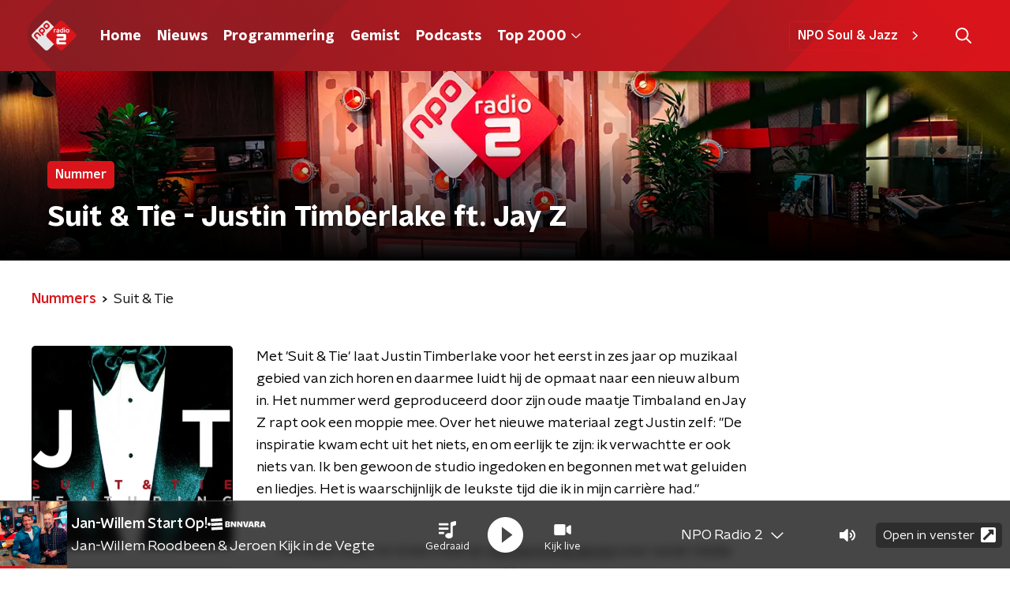

--- FILE ---
content_type: application/javascript
request_url: https://www.nporadio2.nl/_next/static/chunks/pages/muziek/nummers/%5Bid%5D/%5Bslug%5D-b0ffb1e874f541fa.js
body_size: 2255
content:
(self.webpackChunk_N_E=self.webpackChunk_N_E||[]).push([[2510],{67509:function(n,r,t){(window.__NEXT_P=window.__NEXT_P||[]).push(["/muziek/nummers/[id]/[slug]",function(){return t(82999)}])},82999:function(n,r,t){"use strict";t.r(r),t.d(r,{__N_SSP:function(){return on},default:function(){return an}});var e=t(70865),i=t(26297),o=t(52322),a=t(92228),u=t(39097),c=t.n(u),d=t(35505),l=t(14707),s=t(88811),f=t(81709),h=t(28144),g=t(36393),m=t(15007),p=t(34419),x=t(34669);function Z(){var n=(0,a.Z)(["\n  display: inline-flex;\n  align-items: center;\n  border: 0;\n  border-radius: 33.5px;\n  background-color: #1db954;\n  height: 55px;\n  padding: 0 20px;\n  transition: all 200ms ease;\n  text-decoration: none;\n\n  &:hover {\n    cursor: pointer;\n    background-color: #14823b;\n  }\n"]);return Z=function(){return n},n}function v(){var n=(0,a.Z)(["\n  margin-left: -6px;\n  margin-right: 15px;\n"]);return v=function(){return n},n}function b(){var n=(0,a.Z)(["\n  color: #fff;\n  font-size: 18px;\n  font-family: ",";\n  font-weight: ",";\n"]);return b=function(){return n},n}var j=d.ZP.a.withConfig({componentId:"sc-78b0bba6-0"})(Z()),w=(0,d.ZP)(x.Z).withConfig({componentId:"sc-78b0bba6-1"})(v()),k=d.ZP.span.withConfig({componentId:"sc-78b0bba6-2"})(b(),(function(n){return n.theme.semiboldFontFamily}),(function(n){return n.theme.semiboldFontWeight})),y=function(n){var r=n.href;return(0,o.jsxs)(j,{href:r,rel:"noopener noreferrer",target:"_blank",children:[(0,o.jsx)(w,{color:"#fff",size:28}),(0,o.jsx)(k,{children:"Beluister op Spotify"})]})},C=t(8859),I=t(50374),_=t(67204),P=t(2998),S=t(95212),O=t(23246);function B(){var n=(0,a.Z)(["\n  display: flex;\n  flex-direction: column;\n  background-color: ",";\n"]);return B=function(){return n},n}function F(){var n=(0,a.Z)(["\n    grid-template-columns: 160px auto;\n  "]);return F=function(){return n},n}function N(){var n=(0,a.Z)(["\n    grid-gap: 30px;\n    grid-template-columns: 160px auto 140px;\n  "]);return N=function(){return n},n}function T(){var n=(0,a.Z)(["\n    grid-template-columns: 1fr 630px 1fr;\n  "]);return T=function(){return n},n}function H(){var n=(0,a.Z)(["\n  display: grid;\n  grid-gap: 15px;\n  grid-template-columns: 100%;\n\n  ","\n\n  ","\n\n  ","\n"]);return H=function(){return n},n}function L(){var n=(0,a.Z)(["\n    width: 120px;\n    height: 120px;\n  "]);return L=function(){return n},n}function U(){var n=(0,a.Z)(["\n  display: block;\n  width: 100%;\n  border-radius: ",";\n\n  ","\n"]);return U=function(){return n},n}function z(){var n=(0,a.Z)(["\n    padding: 20px 0 0 0;\n    border-left: none;\n    border-top: 1px solid #ccc;\n    margin: 25px 0 0 0;\n  "]);return z=function(){return n},n}function E(){var n=(0,a.Z)(["\n  padding: 0 0 0 15px;\n  border-left: 1px solid #ccc;\n  margin: 0 0 0 15px;\n\n  ","\n"]);return E=function(){return n},n}function W(){var n=(0,a.Z)(["\n  cursor: pointer;\n  color: inherit;\n  text-decoration: none;\n\n  @media (hover: hover) {\n    &:hover div {\n      color: ",";\n      text-decoration: underline;\n    }\n  }\n"]);return W=function(){return n},n}function D(){var n=(0,a.Z)(["\n      width: 70px;\n      height: 70px;\n    "]);return D=function(){return n},n}function M(){var n=(0,a.Z)(["\n      width: 85px;\n      height: 85px;\n    "]);return M=function(){return n},n}function V(){var n=(0,a.Z)(["\n      line-height: 20px;\n      max-height: 50px;\n      overflow: hidden;\n    "]);return V=function(){return n},n}function X(){var n=(0,a.Z)(["\n  display: flex;\n  align-items: center;\n  justify-content: flex-start;\n  padding: 5px 0;\n\n  img {\n    margin-right: 15px;\n    border-radius: 50%;\n    background-color: ",";\n    width: 50px;\n    height: 50px;\n\n    ","\n\n    ","\n  }\n\n  div {\n    font-family: ",";\n    font-weight: ",";\n    line-height: 22px;\n\n    ","\n  }\n"]);return X=function(){return n},n}function A(){var n=(0,a.Z)(["\n  margin: 30px 0;\n"]);return A=function(){return n},n}var R,Y=d.ZP.article.withConfig({componentId:"sc-32aac988-0"})(B(),(function(n){return n.theme.trackDetailPageMainBackgroundColor||"transparent"})),q=d.ZP.div.withConfig({componentId:"sc-32aac988-1"})(H(),O.wO.S(F()),O.wO.M(N()),O.wO.L(T())),G=d.ZP.img.withConfig({componentId:"sc-32aac988-2"})(U(),(function(n){return n.theme.defaultBorderRadius}),O.dW.S(L())),J=d.ZP.div.withConfig({componentId:"sc-32aac988-3"})(E(),O.wO.S(z())),K=d.ZP.a.withConfig({componentId:"sc-32aac988-4"})(W(),(function(n){var r=n.theme;return null!==(R=r.anchorHoverColor)&&void 0!==R?R:r.mainAccentColor})),Q=d.ZP.div.withConfig({componentId:"sc-32aac988-5"})(X(),(function(n){return n.theme.lightBackgroundColor}),O.wO.S(D()),O.wO.L(M()),(function(n){return n.theme.semiboldFontFamily}),(function(n){return n.theme.semiboldFontWeight}),O.dW.S(V())),$=d.ZP.div.withConfig({componentId:"sc-32aac988-6"})(A()),nn=(0,d.Zz)((function(n){var r=n.artistNewsSection,t=n.breadcrumbs,i=n.pageHeaderBackgroundImageUrl,a=n.pageHeaderLabel,u=n.pageHeaderTitle,d=n.relatedTracksSection,x=n.shareLinks,Z=n.theme,v=n.track,b=n.trackInformationNotFoundText;return(0,o.jsxs)(Y,{children:[(0,o.jsx)(m.Z,{backgroundImageUrl:i,label:a,title:u}),(0,o.jsxs)(I.Z,{background:Z.trackDetailPageMainBackgroundColor,startSlantedHeight:Z.mainContentDefaultSlantedHeight,children:[Boolean(t)&&(0,o.jsx)(s.Z,{items:t}),(0,o.jsxs)(q,{children:[(0,o.jsxs)(f.Z,{children:[(0,o.jsx)(G,{alt:v.name,loading:"lazy",src:v.imageUrl}),(0,o.jsx)(J,{children:v.artists.map((function(n){return(0,o.jsx)(c(),{href:n.url,passHref:!0,children:(0,o.jsx)(K,{children:(0,o.jsxs)(Q,{children:[(0,o.jsx)(p.Z,{alt:n.name,imageSize:p.l.TILE,imageUrl:n.imageUrl}),(0,o.jsx)("div",{children:n.name})]})})},n.id)}))})]}),(0,o.jsxs)(h.Z,{children:[!v.summary&&!v.youtubeId&&b,v.summary&&(0,o.jsx)(g.Z,{content:v.summary}),v.youtubeId&&(0,o.jsx)(C.Z,{title:"YouTube video for ".concat(v.name),youtubeId:v.youtubeId}),Boolean(null===v||void 0===v?void 0:v.spotifyUrl)&&(0,o.jsx)($,{children:(0,o.jsx)(y,{href:null===v||void 0===v?void 0:v.spotifyUrl})}),(0,o.jsx)(l.Z,{shareLinks:x})]})]})]}),(0,o.jsx)(P.xb,{initialVariant:r.themeVariant,children:(0,o.jsx)(_.Z,(0,e.Z)({isFirst:!0},r))}),(0,o.jsx)(S.Z,(0,e.Z)({amountOfTracks:5,isLast:!0},d))]})})),rn=t(66724),tn=t(21264),en=t(31520),on=!0,an=function(n){if((0,rn.V)(n))return(0,o.jsx)(en.Z,(0,e.Z)({},n));var r=n.seo,t=n.title,a=n.trackingObj,u=(0,i.Z)(n,["seo","title","trackingObj"]);return(0,o.jsx)(tn.Z,{seo:r,title:t,trackingObj:a,children:(0,o.jsx)(nn,(0,e.Z)({},u))})}}},function(n){n.O(0,[2089,8573,6968,2821,2040,138,1520,3713,3797,635,471,9774,2888,179],(function(){return r=67509,n(n.s=r);var r}));var r=n.O();_N_E=r}]);